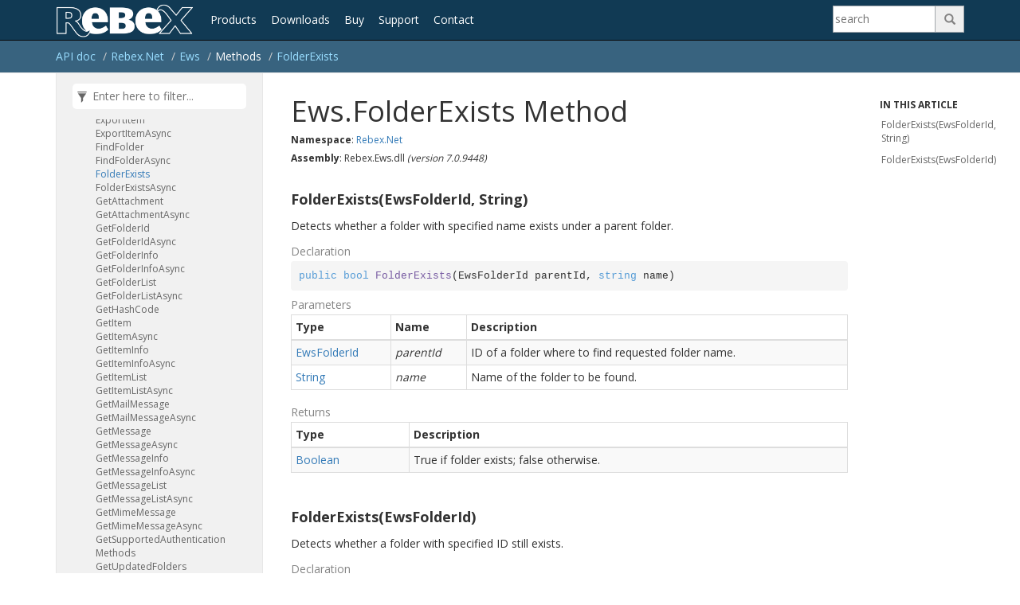

--- FILE ---
content_type: text/html
request_url: https://www.rebex.net/doc/api/Rebex.Net.Ews.FolderExists.html
body_size: 9417
content:
<!DOCTYPE html>
<!--[if IE]><![endif]-->
<html>
  
  <head>
    <meta charset="utf-8">
    <meta http-equiv="X-UA-Compatible" content="IE=edge,chrome=1">
    <title>Ews.FolderExists Method - Rebex.NET</title>
    <meta name="viewport" content="width=device-width">
    <meta name="title" content="Ews.FolderExists Method - Rebex.NET">
    <meta name="generator" content="docfx 1.0.15.0">
  
    <meta name="keywords" content="FolderExists">
  
    <link rel="stylesheet" href="../styles/docfx.vendor.css">
    <link rel="stylesheet" href="../styles/docfx.css">
    <link rel="stylesheet" href="../styles/main.css">
    <meta property="docfx:navrel" content="">
    <meta property="docfx:tocrel" content="toc.html">
  
  
  
  
    <link rel="apple-touch-icon" sizes="180x180" href="/Content/Favicon/apple-touch-icon.png">
    <link rel="icon" type="image/png" sizes="32x32" href="/Content/Favicon/favicon-32x32.png">
    <link rel="icon" type="image/png" sizes="16x16" href="/Content/Favicon/favicon-16x16.png">
    <link rel="manifest" href="/Content/Favicon/site.webmanifest">
    <link rel="mask-icon" href="/Content/Favicon/safari-pinned-tab.svg" color="#5bbad5">
    <link href='https://fonts.googleapis.com/css?family=Open+Sans:400,700' rel='stylesheet' type='text/css'>
  
    <!-- Google Tag Manager -->
    <script>
        (function (w, d, s, l, i) {
            w[l] = w[l] || []; w[l].push({
                'gtm.start':
                    new Date().getTime(), event: 'gtm.js'
            }); var f = d.getElementsByTagName(s)[0],
                j = d.createElement(s), dl = l != 'dataLayer' ? '&l=' + l : ''; j.async = true; j.src =
                    'https://www.googletagmanager.com/gtm.js?id=' + i + dl; f.parentNode.insertBefore(j, f);
        })(window, document, 'script', 'dataLayer', 'GTM-PMXQCVJ');</script>
    <!-- End Google Tag Manager -->
  </head>
  <body data-spy="scroll" data-target="#affix" data-offset="120">
    <div id="wrapper">
      <header>
        
        <nav id="autocollapse" class="navbar navbar-inverse ng-scope" role="navigation">
          <div class="container" data-nosnippet="true">
            <div class="navbar-header">
              <button type="button" class="navbar-toggle" data-toggle="collapse" data-target="#navbar">
                <span class="sr-only">Toggle navigation</span>
                <span class="icon-bar"></span>
                <span class="icon-bar"></span>
                <span class="icon-bar"></span>
              </button>
              <a href="/" id="logo">
                <img src="/Content/Images/Rebex.png" alt="Rebex">
              </a>
            </div>
            <div class="collapse navbar-collapse" id="navbar">
              <a class="nav-menu" href="/total-pack/">Products</a>
              <a class="nav-menu" href="/total-pack/download.aspx">Downloads</a>
              <a class="nav-menu" href="/shop/">Buy</a>
              <a class="nav-menu" href="/support/">Support</a>
              <a class="nav-menu" href="/doc/contact/">Contact</a>
              <div class="pull-right">
                  <form role='search' action="/search.aspx">
                      <div class="search-group">
                          <input type="search" class="search-input" size="10" placeholder='search' aria-label="Search" aria-describedby="search-btn" name="q">
                          <button type="submit" class="search-button" id="search-btn">&#57347;</button>
                      </div>
                  </form>
              </div>
            </div>
          </div>
        </nav>
        
        <div class="subnav navbar navbar-default">
          <div class="container hide-when-search" id="breadcrumb">
            <ul class="breadcrumb">
              <li></li>
            </ul>
          </div>
        </div>
      </header>
      <div role="main" class="container body-content hide-when-search">
        
        <div class="sidenav hide-when-search" data-nosnippet="true">
          <a class="btn toc-toggle collapse" data-toggle="collapse" href="#sidetoggle" aria-expanded="false" aria-controls="sidetoggle">Show / Hide Table of Contents</a>
          <div class="sidetoggle collapse" id="sidetoggle">
            <div id="sidetoc"></div>
          </div>
        </div>
        <div class="article row grid-right">
          <div class="col-md-10">
            <article class="content wrap" id="_content" data-uid="Rebex.Net.Ews.FolderExists*">

<h1 id="Rebex_Net_Ews_FolderExists_" data-uid="Rebex.Net.Ews.FolderExists*">Ews.FolderExists Method</h1>
<h6><strong>Namespace</strong>: <a class="xref" href="Rebex.Net.html">Rebex.Net</a></h6>
<h6><strong>Assembly</strong>: Rebex.Ews.dll <i>(version 7.0.9448)</i></h6>

<div class="markdown level0 summary"></div>
<div class="markdown level0 conceptual"></div>

<a id="Rebex_Net_Ews_FolderExists_" data-uid="Rebex.Net.Ews.FolderExists*"></a>
<h4 id="Rebex_Net_Ews_FolderExists_Rebex_Net_EwsFolderId_System_String_" data-uid="Rebex.Net.Ews.FolderExists(Rebex.Net.EwsFolderId,System.String)">FolderExists(EwsFolderId, String)</h4>
<div class="markdown level1 summary"><p>Detects whether a folder with specified name exists under a parent folder.</p>
</div>
<div class="markdown level1 conceptual"></div>
<h5 class="decalaration">Declaration</h5>
<div class="codewrapper">
  <pre><code class="lang-csharp hljs">public bool FolderExists(EwsFolderId parentId, string name)</code></pre>
</div>
<h5 class="parameters">Parameters</h5>
<table class="table table-bordered table-striped table-condensed">
  <thead>
    <tr>
      <th>Type</th>
      <th>Name</th>
      <th>Description</th>
    </tr>
  </thead>
  <tbody>
    <tr>
      <td><a class="xref" href="Rebex.Net.EwsFolderId.html">EwsFolderId</a></td>
      <td><span class="parametername">parentId</span></td>
      <td><p>ID of a folder where to find requested folder name.</p>
</td>
    </tr>
    <tr>
      <td><a class="xref" href="https://learn.microsoft.com/dotnet/api/system.string">String</a></td>
      <td><span class="parametername">name</span></td>
      <td><p>Name of the folder to be found.</p>
</td>
    </tr>
  </tbody>
</table>
<h5 class="returns">Returns</h5>
<table class="table table-bordered table-striped table-condensed">
  <thead>
    <tr>
      <th>Type</th>
      <th>Description</th>
    </tr>
  </thead>
  <tbody>
    <tr>
      <td><a class="xref" href="https://learn.microsoft.com/dotnet/api/system.boolean">Boolean</a></td>
      <td><p>True if folder exists; false otherwise.</p>
</td>
    </tr>
  </tbody>
</table>
<a id="Rebex_Net_Ews_FolderExists_" data-uid="Rebex.Net.Ews.FolderExists*"></a>
<h4 id="Rebex_Net_Ews_FolderExists_Rebex_Net_EwsFolderId_" data-uid="Rebex.Net.Ews.FolderExists(Rebex.Net.EwsFolderId)">FolderExists(EwsFolderId)</h4>
<div class="markdown level1 summary"><p>Detects whether a folder with specified ID still exists.</p>
</div>
<div class="markdown level1 conceptual"></div>
<h5 class="decalaration">Declaration</h5>
<div class="codewrapper">
  <pre><code class="lang-csharp hljs">public bool FolderExists(EwsFolderId id)</code></pre>
</div>
<h5 class="parameters">Parameters</h5>
<table class="table table-bordered table-striped table-condensed">
  <thead>
    <tr>
      <th>Type</th>
      <th>Name</th>
      <th>Description</th>
    </tr>
  </thead>
  <tbody>
    <tr>
      <td><a class="xref" href="Rebex.Net.EwsFolderId.html">EwsFolderId</a></td>
      <td><span class="parametername">id</span></td>
      <td><p>ID of a folder.</p>
</td>
    </tr>
  </tbody>
</table>
<h5 class="returns">Returns</h5>
<table class="table table-bordered table-striped table-condensed">
  <thead>
    <tr>
      <th>Type</th>
      <th>Description</th>
    </tr>
  </thead>
  <tbody>
    <tr>
      <td><a class="xref" href="https://learn.microsoft.com/dotnet/api/system.boolean">Boolean</a></td>
      <td><p>True if folder exists; false otherwise.</p>
</td>
    </tr>
  </tbody>
</table>
</article>
          </div>
          
          <div class="hidden-sm col-md-2" role="complementary">
            <div class="sideaffix" data-nosnippet="true">
              <nav class="bs-docs-sidebar hidden-print hidden-xs hidden-sm affix" id="affix">
                <h5>In This Article</h5>
                <div></div>
              </nav>
            </div>
          </div>
        </div>
      </div>
      
      <footer>
        <div class="grad-bottom"></div>
        <div class="footer">
          <div class="container">
            &copy; REBEX ČR s.r.o.
            
            <span class="col-sm-2 text-right hidden-print pull-right">
              <a href="#top">Back to top</a>
            </span>
            <div class="col-sm-2 text-right hidden-print pull-right">
              <a href="/doc/privacy-policy/">Privacy policy</a>
            </div>
            <div class="col-sm-2 text-right hidden-print pull-right">
              <a id="ot-sdk-btn" class="ot-sdk-show-settings">Manage cookies</a>
            </div>
          </div>
        </div>
      </footer>
    </div>
    
    <script type="text/javascript" src="../styles/docfx.vendor.js"></script>
    <script type="text/javascript" src="../styles/docfx.js"></script>
    <script type="text/javascript" src="../styles/main.js"></script>
  </body>
</html>


--- FILE ---
content_type: text/css
request_url: https://www.rebex.net/doc/styles/main.css
body_size: 2226
content:
body {
	font-family: 'Open Sans', sans-serif;
}

.tocHighlight {
    background-color: #ffffbb;
}

.sideaffix {
	margin: 0;
	top: 115px;
}

.sideaffix > div.contribution {
    margin: 0;
}

.sideaffix nav {
	overflow-y: auto;
}

.article h1 {
	margin-top: 0;
}

.navbar {
	background-color: #113A54;
	color: #FFFFFF;
	line-height: 50px;
	padding: 0px;
}

.navbar #logo {
	padding-right: 14px;
}

.nav-menu, .nav-menu:visited {
	line-height: 50px;
	padding: 7px;
	color: #FFFFFF;	
}

.nav-menu:hover, .nav-menu:active {
	background-color: #e3e8eb;
	color: #333333;
}

.navbar-toggle {
	margin-right: 0px;
}

.navbar-collapse {
	line-height: 40px;
	padding: 0px;
}


.subnav {
	background-color: #38637F;
	padding: 0px;
}

.sidenav {
	padding: 0px;
}

.breadcrumb {
	line-height: 40px;
	padding: 0px;
}
.breadcrumb a {
	color: #99ddff;
}

.sidetoc.shiftup {
    bottom: 50px;
}

.footer {
    background-color: #113A54;
	color: #FFFFFF;
    padding: 15px 0;
}
.footer a {
	color: #73baf7;
}

h5.remarks, h5.overrides, h5.implements, h5.decalaration, h5.parameters, h.syntax,
h5.fieldValue, h5.propertyValue, h5.returns {
	color: #848484;
}

.implements h5 {
  padding-bottom: 5px;
  border-bottom: 1px solid #ccc;
}

.inheritedFrom {
    display: block;
    margin-top: 12px;
}
td.summary .inheritedFrom {
    display: inline;
    margin-top: 0;
}

.toc .level2 > li > a {
    font-size: 14px;
    font-weight: bold;
}
.toc .level3 > li > a {
    font-size: 14px;
}

.search-group {
	position: relative;
	margin-top: 7px;
	margin-bottom: -7px;
    display: inline-block;
	width: 165px;
	height: 34px;
}
.search-group .search-input {
	position: absolute;
	left:0;
	top:0;
	border: 1px solid #a3a8ad;
	width: 130px;
	height: 34px;
	color: #000;
}
.search-group .search-button {	
	position: absolute;
	right:0;
	top:0;
	border: 1px solid #a3a8ad;
	width: 37px;
	height: 34px;
    font-family: "Glyphicons Halflings";
    color: #848383;
    font-size: 14px;
    line-height: 20px;
}

footer a#ot-sdk-btn.ot-sdk-show-settings {
  color: #95d5ff;
  border: none;
  word-wrap: inherit;
  padding: 0 0;
  font-size: inherit;
  line-height: inherit;
}
footer a#ot-sdk-btn.ot-sdk-show-settings:hover {
  background-color: transparent;
}
#onetrust-pc-sdk button {
  font-size: 14.4px !important;
}


--- FILE ---
content_type: application/javascript
request_url: https://www.rebex.net/doc/styles/main.js
body_size: -21
content:
// Copyright (c) Microsoft. All rights reserved. Licensed under the MIT license. See LICENSE file in the project root for full license information.

var breadcrumbTitle = {
  href: '.',
  name: 'API doc'
};